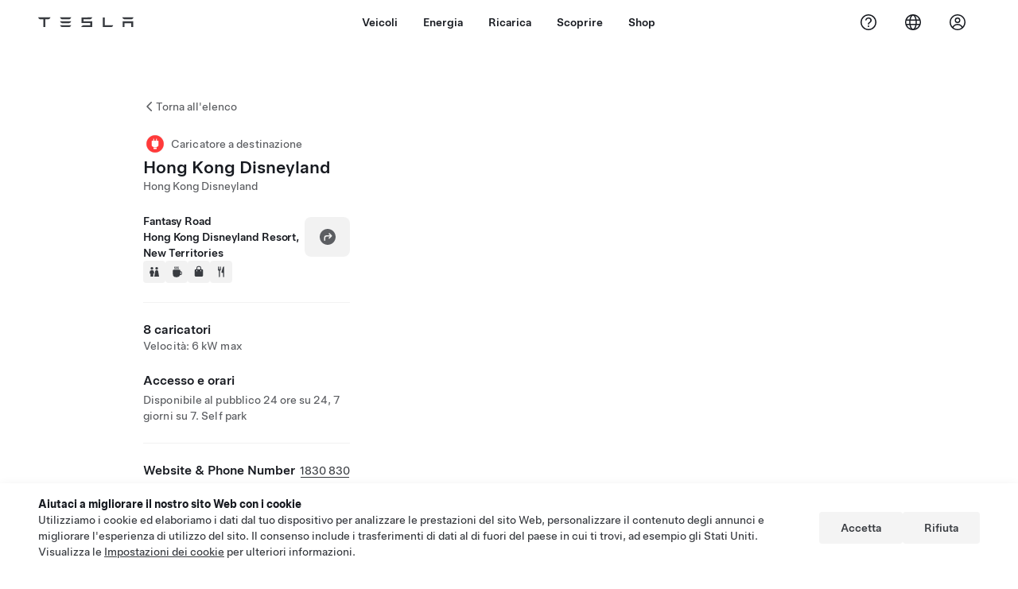

--- FILE ---
content_type: text/html; charset=utf-8
request_url: https://www.tesla.com/it_it/findus/location/charger/dc4000
body_size: 13108
content:
<!DOCTYPE html><html dir="ltr" lang="en-US"><head><meta charSet="utf-8" data-next-head=""/><meta name="viewport" content="width=device-width" data-next-head=""/><link href="/assets/findus/icon.ico" rel="icon"/><link rel="stylesheet" media="all" href="https://digitalassets.tesla.com/tesla-design-system/raw/upload/design-system/9.x/index.css"/><meta name="apple-mobile-web-app-status-bar-style" content="black-translucent"/><meta name="viewport" content="width=device-width, initial-scale=1.0, maximum-scale=1.0, user-scalable=no"/><link rel="stylesheet" media="all" href="https://tesla.com/modules/custom/tesla_mega_menu/dist/9.2.0/header.bundle.css"/><link rel="preload" href="/findus/_next/static/css/1c58be8e460ed7b8.css" as="style"/><link rel="stylesheet" href="/findus/_next/static/css/1c58be8e460ed7b8.css" data-n-g=""/><link rel="preload" href="/findus/_next/static/css/7fc31bffc3ad26bb.css" as="style"/><link rel="stylesheet" href="/findus/_next/static/css/7fc31bffc3ad26bb.css" data-n-p=""/><noscript data-n-css=""></noscript><script defer="" nomodule="" src="/findus/_next/static/chunks/polyfills-42372ed130431b0a.js"></script><script src="/findus/_next/static/chunks/webpack-047e56f6eafbc673.js" defer=""></script><script src="/findus/_next/static/chunks/framework-f0f34dd321686665.js" defer=""></script><script src="/findus/_next/static/chunks/main-a3f881f48846a3a6.js" defer=""></script><script src="/findus/_next/static/chunks/pages/_app-607d0c6fba9a235e.js" defer=""></script><script src="/findus/_next/static/chunks/7e42aecb-b13b71ae60be8faf.js" defer=""></script><script src="/findus/_next/static/chunks/71f82f92-86c876be88ded4d9.js" defer=""></script><script src="/findus/_next/static/chunks/6d2b60a9-e6dd7cf512da3496.js" defer=""></script><script src="/findus/_next/static/chunks/3085-ad197560c9590e5f.js" defer=""></script><script src="/findus/_next/static/chunks/7462-a685718f3fb1ca17.js" defer=""></script><script src="/findus/_next/static/chunks/3596-047aab4711b98de2.js" defer=""></script><script src="/findus/_next/static/chunks/6277-6955b67d069419e7.js" defer=""></script><script src="/findus/_next/static/chunks/4279-436abab53d862bdb.js" defer=""></script><script src="/findus/_next/static/chunks/5707-c8819c3dfa3d6371.js" defer=""></script><script src="/findus/_next/static/chunks/6385-a5ce16894de4b30e.js" defer=""></script><script src="/findus/_next/static/chunks/pages/%5Blocale%5D/findus/location/%5BfunctionType%5D/%5BlocationSlug%5D-4ab010fa046c9374.js" defer=""></script><script src="/findus/_next/static/jWCuRRgrXlvFDyWprISA9/_buildManifest.js" defer=""></script><script src="/findus/_next/static/jWCuRRgrXlvFDyWprISA9/_ssgManifest.js" defer=""></script></head><script>
          const path = window.location.pathname;
          if (!path.includes("list")) document.documentElement.setAttribute("dir", ["he_il", "ar_il", "ar_ae", "ar_qa", "ar_sa"].includes(path.split("/")[1].toLowerCase()) ? "rtl" : "ltr")
          </script><body><div class="tds-header" id="tds-site-header-wrapper"><div id="mega-menu"></div></div><script src="https://tesla.com/modules/custom/tesla_mega_menu/dist/9.2.0/header.bundle.js"></script><div id="__next"><div><div><div class="list-content"><div class="styles_location-conatiner___3Go3"><div class="styles_back-btn__ZiDXm"><svg class="tds-icon tds-icon-chevron-small-270 tds-icon--small" viewBox="0 0 16 16" xmlns="http://www.w3.org/2000/svg"><path fill="currentColor" d="M11.025 13.25a.748.748 0 0 1-1.281.53l-5.25-5.264a.75.75 0 0 1 0-1.06L9.717 2.22a.75.75 0 1 1 1.062 1.06L6.084 7.986l4.722 4.734a.75.75 0 0 1 .219.53"></path></svg><div class="styles_back-btn-text__Fz3eP"><a href="/it_IT/findus/list">Torna all&#x27;elenco</a></div></div><div class="styles_location-details__yychh"><div class="styles_card-container__TsVOM"><div class="styles_headerContainer___sXD_"><div class="styles_headerTypeContainer__7clDm"><div class="styles_headerTypeText__wiiUa"><img src="/assets/findus/pin_destinationcharger_wo_shadow.svg" style="min-width:24px;min-height:24px;margin-right:5px"/><span class="">Caricatore a destinazione</span></div></div><div class="styles_card_header_text__FJOxf"><span class="">Hong Kong Disneyland</span></div><div class="styles_commonSiteNameText__mR_n5"><span class="">Hong Kong Disneyland</span></div></div><div class="styles_chargerAddressComponent__0dnkP"><div class="styles_chargerAddressLinesAndDirections___T87s"><div><div><span class="styles_chargerAddressLineText__k56_n"> Fantasy Road</span></div><div><span class="styles_chargerAddressLineText__k56_n">Hong Kong Disneyland Resort, New Territories</span></div></div><div class="styles_chargerAddressDrivingDirections__VoZYJ"><button class="tds-btn styles_chargerNavigateButton__GKhWL"><div><svg class="tds-icon tds-icon-directions-filled tds-icon--default" viewBox="0 0 24 24" xmlns="http://www.w3.org/2000/svg"><path fill="currentColor" d="M12 22c5.523 0 10-4.477 10-10S17.523 2 12 2 2 6.477 2 12s4.477 10 10 10m2.53-14.53 2.75 2.75a.75.75 0 0 1 0 1.06l-2.75 2.75a.75.75 0 1 1-1.06-1.06l1.47-1.47h-4.19A1.75 1.75 0 0 0 9 13.25v3a.75.75 0 0 1-1.5 0v-3A3.25 3.25 0 0 1 10.75 10h4.19l-1.47-1.47a.75.75 0 0 1 1.06-1.06"></path></svg></div></button></div></div><div class="styles_amenitiesContainer__3mrnf"><div><a href="https://www.google.com/maps/search/restroomsFantasy Road+Hong Kong Disneyland Resort+New Territories" target="_blank"><button class="tds-icon-btn tds-icon-btn--medium styles_amenityIconButton__4C78t" type="button"><svg class="tds-icon tds-icon-restroom-filled styles_amenityIcon__3ka_r" viewBox="0 0 24 24" xmlns="http://www.w3.org/2000/svg"><path fill="currentColor" d="M10 5.5a2.5 2.5 0 1 1-5 0 2.5 2.5 0 0 1 5 0M16.5 8a2.5 2.5 0 1 0 0-5 2.5 2.5 0 0 0 0 5m-.806 1a2 2 0 0 0-1.973 1.671l-1.624 9.747a.5.5 0 0 0 .493.582h7.82a.5.5 0 0 0 .493-.582l-1.624-9.747A2 2 0 0 0 17.306 9zM3.5 12a3 3 0 0 1 3-3h2a3 3 0 0 1 3 3v3a.5.5 0 0 1-.5.5h-1v5a.5.5 0 0 1-.5.5h-4a.5.5 0 0 1-.5-.5v-5H4a.5.5 0 0 1-.5-.5z"></path></svg></button></a></div><div><a href="https://www.google.com/maps/search/beverageFantasy Road+Hong Kong Disneyland Resort+New Territories" target="_blank"><button class="tds-icon-btn tds-icon-btn--medium styles_amenityIconButton__4C78t" type="button"><svg class="tds-icon tds-icon-coffee-filled styles_amenityIcon__3ka_r" viewBox="0 0 24 24" xmlns="http://www.w3.org/2000/svg"><path fill="currentColor" d="M15.536 3.219a.75.75 0 1 0-1.172-.937l-.075.094a2 2 0 0 0 0 2.498l.15.189a.5.5 0 0 1 0 .624l-.075.095a.75.75 0 0 0 1.172.937l.075-.095a2 2 0 0 0 0-2.498l-.15-.189a.5.5 0 0 1 0-.624zM5 9.5A1.5 1.5 0 0 1 6.5 8h11A1.5 1.5 0 0 1 19 9.5V11h1a2 2 0 0 1 2 2v3a2 2 0 0 1-2 2h-1.341A6 6 0 0 1 13 22h-2a6 6 0 0 1-6-6zm14 3v4h1a.5.5 0 0 0 .5-.5v-3a.5.5 0 0 0-.5-.5zM12.418 2.164a.75.75 0 0 1 .118 1.055l-.076.094a.5.5 0 0 0 0 .624l.15.189a2 2 0 0 1 0 2.498l-.074.095a.75.75 0 1 1-1.172-.937l.076-.095a.5.5 0 0 0 0-.624l-.151-.189a2 2 0 0 1 0-2.498l.075-.094a.75.75 0 0 1 1.054-.118M9.536 3.219a.75.75 0 1 0-1.172-.937l-.075.094a2 2 0 0 0 0 2.498l.15.189a.5.5 0 0 1 0 .624l-.075.095a.75.75 0 1 0 1.172.937l.075-.095a2 2 0 0 0 0-2.498l-.15-.189a.5.5 0 0 1 0-.624z"></path></svg></button></a></div><div><a href="https://www.google.com/maps/search/shoppingFantasy Road+Hong Kong Disneyland Resort+New Territories" target="_blank"><button class="tds-icon-btn tds-icon-btn--medium styles_amenityIconButton__4C78t" type="button"><svg class="tds-icon tds-icon-bag-filled styles_amenityIcon__3ka_r" viewBox="0 0 24 24" xmlns="http://www.w3.org/2000/svg"><path fill="currentColor" d="M12 1a4.5 4.5 0 0 1 4.5 4.5V7h1A2.5 2.5 0 0 1 20 9.5v9a2.5 2.5 0 0 1-2.5 2.5h-11A2.5 2.5 0 0 1 4 18.5v-9A2.5 2.5 0 0 1 6.5 7h1V5.5A4.5 4.5 0 0 1 12 1m3 6V5.5a3 3 0 1 0-6 0V7zM9 9.75a.75.75 0 0 0-1.5 0v.5a.75.75 0 0 0 1.5 0zM15.75 9a.75.75 0 0 0-.75.75v.5a.75.75 0 0 0 1.5 0v-.5a.75.75 0 0 0-.75-.75"></path></svg></button></a></div><div><a href="https://www.google.com/maps/search/restaurantsFantasy Road+Hong Kong Disneyland Resort+New Territories" target="_blank"><button class="tds-icon-btn tds-icon-btn--medium styles_amenityIconButton__4C78t" type="button"><svg class="tds-icon tds-icon-restaurant-filled styles_amenityIcon__3ka_r" viewBox="0 0 24 24" xmlns="http://www.w3.org/2000/svg"><path fill="currentColor" d="M8.775 2a.6.6 0 0 1 .6.6v4.15a.5.5 0 0 0 1 0V2.562a.562.562 0 1 1 1.125 0v5.491c0 .937-.76 1.697-1.697 1.697a.053.053 0 0 0-.053.053V21a1 1 0 1 1-2 0V9.803a.053.053 0 0 0-.053-.053C6.76 9.75 6 8.99 6 8.053V2.587a.587.587 0 1 1 1.175 0V6.75a.5.5 0 0 0 1 0V2.6a.6.6 0 0 1 .6-.6m6.547 1.435-2.69 9.03a1 1 0 0 0 .96 1.285H15.5a.25.25 0 0 1 .25.25v7a1 1 0 1 0 2 0V2.502A.5.5 0 0 0 17.248 2a2.01 2.01 0 0 0-1.926 1.435"></path></svg></button></a></div></div></div><hr class="cardSectionSeparator"/><div class="styles_chargerQuantityAndPowerContainer___KSw8"><div class="styles_chargerQuantityAndPowerStructure__YcpFc"><span class="styles_chargerQuantityText__pfnaK">8 caricatori</span><span class="styles_chargerMaxPowerText__Jtrrt">Velocità: 6 kW max</span></div></div><div class="styles_chargerHoursContainer__KUdcb"><span class="styles_chargerHoursHeaderLabel__GrF5c">Accesso e orari</span><span class="styles_twentyfoursevenText__btGSf">Disponibile al pubblico 24 ore su 24, 7 giorni su 7. Self park</span></div><hr class="cardSectionSeparator"/><div class="styles_contactContainer__K0_Og"><div class="styles_contantStack__Lp9UH"><div class="styles_contactContent__qkoBs"><div class="styles_contactHeader__aW3Ip"><span class="styles_contactHeaderLabel__UUN17">Website &amp; Phone Number</span><span class=""><a class="tds-link" href="tel:1830 830 " rel="noopener noreferrer" target="_blank">1830 830 </a></span></div><span class=""><a class="tds-link styles_contactWebsite__l7gwy" href="https://www.hongkongdisneyland.com/" rel="noopener noreferrer" target="_blank">https://www.hongkongdisneyland.com/</a></span></div></div></div></div><div class="styles_map-image__cVqgS"><img alt="" class="styles_map-preview__GXAor" height="449" src="https://maps.googleapis.com/maps/api/staticmap?center=22.316345,114.047992&amp;zoom=15&amp;size=660x449&amp;maptype=&amp;maptype=roadmap&amp;style=feature:landscape%7Celement:geometry%7Ccolor:0xeeeeee&amp;style=feature:poi%7Cvisibility:off&amp;style=feature:road%7Celement:geometry.fill%7Ccolor:0xffffff&amp;style=feature:road%7Celement:geometry.stroke%7Ccolor:0xffffff&amp;style=feature:road%7Celement:labels.text%7Csaturation:-100&amp;style=feature:road.highway%7Celement:geometry.fill%7Ccolor:0xc4c4c4&amp;style=feature:road.highway%7Celement:geometry.stroke%7Ccolor:0xc4c4c4&amp;style=feature:water%7Ccolor:0xD4D4D4
&amp;key=AIzaSyANja5-X2WJ5BhM_vQlBBN8qm-EI4_Z6ew&amp;markers=22.316345,114.047992" width="660"/></div></div></div><div class="footer-links"><a class="tds-link tds-link--secondary footer-link-text" href="/it_IT/about?redirect=no" target="_blank">Tesla © <!-- -->2026</a><a class="tds-link tds-link--secondary footer-link-text" href="/it_IT/about/legal?redirect=no" target="_blank">Privacy e note legali</a><a class="tds-link tds-link--secondary footer-link-text" href="/it_IT/contact?redirect=no" target="_blank">Contatti</a><a class="tds-link tds-link--secondary footer-link-text" href="/it_IT/careers?redirect=no" target="_blank">Carriere</a><a class="tds-link tds-link--secondary footer-link-text" href="/it_IT/updates?redirect=no" target="_blank">Ricevi newsletter</a><a class="tds-link tds-link--secondary footer-link-text" href="/it_IT/findus/list?redirect=no" target="_blank">Sedi</a></div></div></div></div></div><script id="__NEXT_DATA__" type="application/json">{"props":{"pageProps":{"formattedData":{"chargerAccessHours":{},"chargerAccessTypeAndInstructions":{"access_instructions":"Self park","restrictions":"Disponibile al pubblico 24 ore su 24, 7 giorni su 7"},"chargerAddress":[" Fantasy Road","Hong Kong Disneyland Resort, New Territories"],"chargerAddressDetails":{"directionsLink":"https://maps.google.com/maps?daddr=22.316345,114.047992"},"chargerAmenities":[{"icon":{"children":[{"name":"path","type":"element","value":"","attributes":{"fill":"currentColor","d":"M10 5.5a2.5 2.5 0 1 1-5 0 2.5 2.5 0 0 1 5 0M16.5 8a2.5 2.5 0 1 0 0-5 2.5 2.5 0 0 0 0 5m-.806 1a2 2 0 0 0-1.973 1.671l-1.624 9.747a.5.5 0 0 0 .493.582h7.82a.5.5 0 0 0 .493-.582l-1.624-9.747A2 2 0 0 0 17.306 9zM3.5 12a3 3 0 0 1 3-3h2a3 3 0 0 1 3 3v3a.5.5 0 0 1-.5.5h-1v5a.5.5 0 0 1-.5.5h-4a.5.5 0 0 1-.5-.5v-5H4a.5.5 0 0 1-.5-.5z"},"children":[]}],"id":"icon-restroom-filled","viewBox":"0 0 24 24"},"label":"AMENITIES_RESTROOMS","url":"https://www.google.com/maps/search/restroomsFantasy Road+Hong Kong Disneyland Resort+New Territories"},{"icon":{"children":[{"name":"path","type":"element","value":"","attributes":{"fill":"currentColor","d":"M15.536 3.219a.75.75 0 1 0-1.172-.937l-.075.094a2 2 0 0 0 0 2.498l.15.189a.5.5 0 0 1 0 .624l-.075.095a.75.75 0 0 0 1.172.937l.075-.095a2 2 0 0 0 0-2.498l-.15-.189a.5.5 0 0 1 0-.624zM5 9.5A1.5 1.5 0 0 1 6.5 8h11A1.5 1.5 0 0 1 19 9.5V11h1a2 2 0 0 1 2 2v3a2 2 0 0 1-2 2h-1.341A6 6 0 0 1 13 22h-2a6 6 0 0 1-6-6zm14 3v4h1a.5.5 0 0 0 .5-.5v-3a.5.5 0 0 0-.5-.5zM12.418 2.164a.75.75 0 0 1 .118 1.055l-.076.094a.5.5 0 0 0 0 .624l.15.189a2 2 0 0 1 0 2.498l-.074.095a.75.75 0 1 1-1.172-.937l.076-.095a.5.5 0 0 0 0-.624l-.151-.189a2 2 0 0 1 0-2.498l.075-.094a.75.75 0 0 1 1.054-.118M9.536 3.219a.75.75 0 1 0-1.172-.937l-.075.094a2 2 0 0 0 0 2.498l.15.189a.5.5 0 0 1 0 .624l-.075.095a.75.75 0 1 0 1.172.937l.075-.095a2 2 0 0 0 0-2.498l-.15-.189a.5.5 0 0 1 0-.624z"},"children":[]}],"id":"icon-coffee-filled","viewBox":"0 0 24 24"},"label":"AMENITIES_CAFE","url":"https://www.google.com/maps/search/beverageFantasy Road+Hong Kong Disneyland Resort+New Territories"},{"icon":{"children":[{"name":"path","type":"element","value":"","attributes":{"fill":"currentColor","d":"M12 1a4.5 4.5 0 0 1 4.5 4.5V7h1A2.5 2.5 0 0 1 20 9.5v9a2.5 2.5 0 0 1-2.5 2.5h-11A2.5 2.5 0 0 1 4 18.5v-9A2.5 2.5 0 0 1 6.5 7h1V5.5A4.5 4.5 0 0 1 12 1m3 6V5.5a3 3 0 1 0-6 0V7zM9 9.75a.75.75 0 0 0-1.5 0v.5a.75.75 0 0 0 1.5 0zM15.75 9a.75.75 0 0 0-.75.75v.5a.75.75 0 0 0 1.5 0v-.5a.75.75 0 0 0-.75-.75"},"children":[]}],"id":"icon-bag-filled","viewBox":"0 0 24 24"},"label":"AMENITIES_SHOPPING","url":"https://www.google.com/maps/search/shoppingFantasy Road+Hong Kong Disneyland Resort+New Territories"},{"icon":{"children":[{"name":"path","type":"element","value":"","attributes":{"fill":"currentColor","d":"M8.775 2a.6.6 0 0 1 .6.6v4.15a.5.5 0 0 0 1 0V2.562a.562.562 0 1 1 1.125 0v5.491c0 .937-.76 1.697-1.697 1.697a.053.053 0 0 0-.053.053V21a1 1 0 1 1-2 0V9.803a.053.053 0 0 0-.053-.053C6.76 9.75 6 8.99 6 8.053V2.587a.587.587 0 1 1 1.175 0V6.75a.5.5 0 0 0 1 0V2.6a.6.6 0 0 1 .6-.6m6.547 1.435-2.69 9.03a1 1 0 0 0 .96 1.285H15.5a.25.25 0 0 1 .25.25v7a1 1 0 1 0 2 0V2.502A.5.5 0 0 0 17.248 2a2.01 2.01 0 0 0-1.926 1.435"},"children":[]}],"id":"icon-restaurant-filled","viewBox":"0 0 24 24"},"label":"AMENITIES_RESTAURANT","url":"https://www.google.com/maps/search/restaurantsFantasy Road+Hong Kong Disneyland Resort+New Territories"}],"additionalNotice":{},"chargerDetails":{"name":"Hong Kong Disneyland","address":{"street":"Fantasy Road","streetNumber":null,"city":"Hong Kong Disneyland Resort","district":null,"state":"New Territories","countryCode":"HK","country":"Hong Kong","postalCode":null,"postalExt":null,"navRegion":"hk","nearestEntrance":null},"entryPoint":{"latitude":22.316345,"longitude":114.047992},"centroid":{"latitude":22.316345,"longitude":114.047992},"publicStallCount":8,"openToPublic":true,"amenities":["AMENITIES_RESTROOMS","AMENITIES_CAFE","AMENITIES_SHOPPING","AMENITIES_RESTAURANT"],"maxPowerKw":6,"timeZone":"Asia/Hong_Kong","accessType":"Public","openToNonTeslas":false,"availabilityProfile":null,"accessHours":{"twentyFourSeven":true},"locationGUID":"bd99dd7d-36f8-4f6a-937d-ab3ee6c78132","commonSiteName":"Hong Kong Disneyland","effectivePricebooks":[]},"email":"https://www.hongkongdisneyland.com/","chargerMaxPower":6,"chargerName":"Hong Kong Disneyland","commonSiteName":"Hong Kong Disneyland","phoneNumber":"1830 830 ","roadSideAssistanceNumber":null,"chargerPricing":false,"chargerQuantity":8,"chargerHistogramData":null,"showHistogram":false},"functionTypeFromQuery":"chargers","googleMapKey":"AIzaSyANja5-X2WJ5BhM_vQlBBN8qm-EI4_Z6ew","baiduMapAk":"qAt8bB6YfSE69wpL9zPMcSVCdkjQO94Z","gioConfig":{"GIO_ACCOUNT_ID":"","GIO_DATA_RESOURCE_ID":"","GIO_HOST":""},"listFunctionType":"chargers","locationData":{"marketing":{"gmaps_override":null,"display_driving_directions":true,"show_on_bodyshop_support_page":false,"location_url_slug":"dc4000","show_on_find_us":false,"gmaps_override_longitude":114.047992,"store_sub_region":{"display_name":"Hong Kong"},"display_name":"Hong Kong Disneyland 香港迪士尼樂園","store_region":{"name":"asia_pacific"},"gmaps_override_latitude":22.316345,"roadside_assistance_number":"+ 852 3974 0251","address_notes":null,"service_hours_by_appointment_only":"0","store_hours_by_appointment_only":"0","phone_numbers":null,"common_name":"","service_center_phone":null},"functions":[{"business_hours":{"hours":[]},"address":{"country":"HK","address_validated":false,"city":"Hong Kong Disneyland Resort","address_1":"Fantasy Road","address_2":"","latitude":22.316345,"county":null,"state_province":"NEW TERRITORIES","locale":"en-US","address_number":null,"address_street":null,"district":null,"country_name":null,"address_provider_enum":"google","postal_code":null,"postal_code_suffix":null,"longitude":114.047992},"address_by_locale":[{"country":"HK","address_validated":null,"city":"香港","address_1":"新界香港迪士尼乐园度假区幻想道","address_2":"","latitude":22.3193058,"county":null,"state_province":"香港","locale":"zh-HK","address_number":null,"address_street":"新界香港迪士尼乐园度假区幻想道","district":null,"country_name":null,"address_provider_enum":"google","postal_code":"","postal_code_suffix":null,"longitude":114.059634},{"country":"HK","address_validated":false,"city":"Hong Kong Disneyland Resort","address_1":"Fantasy Road","address_2":"","latitude":22.316345,"county":null,"state_province":"NEW TERRITORIES","locale":"en-US","address_number":null,"address_street":null,"district":null,"country_name":null,"address_provider_enum":"google","postal_code":null,"postal_code_suffix":null,"longitude":114.047992}],"customer_facing_name":"Hong Kong Disneyland 香港迪士尼樂園 Hong Kong Disneyland Resort New Territories","translations":{"customerFacingName":{"en-US":"Hong Kong Disneyland 香港迪士尼樂園 Hong Kong Disneyland Resort New Territories"}},"name":"Charging_Commercial_Charging","opening_date":"2016-05-18","status":"Pending"}],"tesla_center_collision_function":{"company_phone":null},"key_data":{"address":{"country":"HK","address_validated":false,"city":"Hong Kong Disneyland Resort","address_1":"Fantasy Road","address_2":"","latitude":22.316345,"county":null,"state_province":"NEW TERRITORIES","locale":"en-US","address_number":null,"address_street":null,"district":null,"country_name":"Hong Kong","address_provider_enum":"google","postal_code":null,"postal_code_suffix":null,"longitude":114.047992},"phone":null,"local_address":null,"use_local_address":false,"geo_point":{"lon":114.047992,"lat":22.316345},"status":{"name":"Open"},"address_by_locale":[{"country":"HK","city":"Hong Kong Disneyland Resort","address_1":"Fantasy Road","address_2":"","latitude":22.316345,"country_name":null,"state_province":"NEW TERRITORIES","locale":"en-US","postal_code":null,"longitude":114.047992},{"country":"HK","city":"香港","address_1":"新界香港迪士尼乐园度假区幻想道","address_2":"","latitude":22.3193058,"country_name":null,"state_province":"香港","locale":"zh-HK","postal_code":"","longitude":114.059634}]},"destination_charger_function":{"installed_full_power":"6","access_type":"Public","destination_website":"https://www.hongkongdisneyland.com/","open_to_non_tesla":false,"show_on_find_us":true,"project_status":"Installation complete","restrictions":"Available to the public.","phone_number":"1830 830 ","access_instructions":"Self park.","num_charger_stalls":"8"}},"locationSlug":"dc4000","currentLocationType":"destination_charger","allLocationTypesApartFromCurrent":[],"translations":{"app_strings":{"findUs_description":"Usa la mappa interattiva Visitaci per localizzare le stazioni di ricarica, i service center, le gallerie e gli store Tesla, ovunque ti trovi.","findUs_keywords":"Mappa delle stazioni di ricarica Tesla, stazioni di ricarica Tesla, stazioni di ricarica Tesla più vicine, Tesla store, service center Tesla, gallerie Tesla, ricariche veicoli elettrici, dove posso ricaricare la mia Tesla, stazioni di ricarica per veicoli elettrici, stazioni di ricarica per auto elettriche, ricariche per auto elettriche, mappa interattiva Trovaci, mappa Supercharger globale, mappa globale ricariche Tesla, caricatori a destinazione globali","title":"Visitaci | Tesla"},"errors":{"default":"Si è verificato un errore.","noLocations":"Impossibile individuare una posizione per la tua richiesta.","serviceDown":"Impossibile collegarsi al server."},"filters":{"__RestOfWorld":{"all_demo_drive":"Test Drive"},"all_destination_chargers":"Destination Charger","all_service_collision":"Assistenza e collisioni","all_stores_and_delivery":"Store e Gallerie","all_superchargers":"Supercharger","bodyRepairCenter":"Centro di riparazione della carrozzeria","bodyshop":"Carrozzerie","buttons":{"apply":"Applica","cancel":"Annulla","clear":"Cancella"},"coming_soon_service_centers":"Centri assistenza disponibili prossimamente","coming_soon_superchargers":"Supercharger disponibili prossimamente","delivery_centers":"Centri di consegna","desktopLabel":"Visitaci","in_store_demo_drive":"In store","mobileLabel":"Filtro","nacs_superchargers":"Partner NACS","open_to_all_evs_superchargers":"Altro veicolo elettrico","open_to_all_evs_destination_chargers":"Altro veicolo elettrico","self_serve_demo_drive":"Self-service","vehicle_type":"Tipo di veicolo:","stores":"Stores","tesla_collision_centers":"Collision Center Tesla","tesla_exclusive_superchargers":"Tesla","tesla_exclusive_destination_chargers":"Tesla","tesla_service_centers":"Centri Assistenza"},"callback":{"request_a_call":"Richiedi di essere contattato telefonicamente","callback_requested":"Richiesta di contatto telefonico inviata","callback_failed":"Richiesta di contatto telefonico non riuscita","first_name":"Nome","last_name":"Cognome","email":"E-mail","phone":"Telefono","zip_code":"CAP","notes":"Note","feedback_optional":"Optional","product_interest":"Prodotto d'interesse","submit":"Invia","model_s":"Model S","model_3":"Model 3","model_x":"Model X","model_y":"Model Y","cybertruck":"Cybertruck","roadster":"Roadster","solar_panels":"Pannelli solari","solar_roof":"Solar Roof","charging":"Ricarica","powerwall":"Powerwall","get_updates":"Ricevi aggiornamenti","required":"Obbligatorio","invalid_email":"Indirizzo email non valido","invalid_phone":"Numero di telefono non valido","select_one_product":"Seleziona almeno un prodotto","callback_success":"Un Tesla Advisor ti contatterà il prima possibile. \nInoltre, riceverai da Tesla aggiornamenti periodici all'indirizzo e-mail fornito.","callback_error":"Riprova","non_emea_consent_message":"Facendo clic su \u0026quot;Invia\u0026quot;, autorizzo Tesla a contattarmi in merito a questa richiesta utilizzando le informazioni di contatto da me fornite. Sono consapevole che le telefonate o i messaggi possono utilizzare selezioni automatiche tramite computer o messaggi pre-registrati. Sono applicati i normali costi per messaggi e dati. Posso negare l'autorizzazione in qualsiasi momento tramite l'app Tesla o \u003ca href=\"{{URL}}\" class=\"tds-link\"\u003eannullando l'iscrizione\u003c/a\u003e. Non è necessario questo consenso per completare la richiesta.","emea_consent_message":"Acconsento a essere contattato in merito ai prodotti Tesla, anche tramite chiamate automatiche o messaggi di testo. Ho letto e accetto i termini dell'\u003ca href=\"{{PRIVACY}}\" class=\"tds-link\"\u003eInformativa sulla privacy di Tesla\u003c/a\u003e e le \u003ca href=\"{{TERMS}}\" class=\"tds-link\"\u003eCondizioni di utilizzo\u003c/a\u003e."},"footer":{"careers":"Carriere","contact":"Contatti","forums":"Forum","impressum":"Impressum","locations":"Sedi","newsletter":"Ricevi newsletter","privacyLegal":"Privacy e note legali","recallInfo":"Informazioni sul richiamo","signOut":"Esci","teslaConnect":"Tesla Connect"},"list":{"commonStrings":{"title":"Visitaci","backToList":"Torna all'elenco"},"country":{"AD":"Andorra","AE":"Emirati Arabi Uniti","AF":"Afghanistan","AG":"Antigua e Barbuda","AI":"Anguilla","AL":"Albania","AM":"Armenia","AN":"Antille Olandesi","AO":"Angola","AQ":"Antartide","AR":"Argentina","AS":"Samoa Americane","AT":"Austria","AU":"Australia","AW":"Aruba","AX":"Isole Aland","AZ":"Azerbaigian","BA":"Bosnia ed Erzegovina","BB":"Barbados","BD":"Bangladesh","BE":"Belgio","BF":"Burkina Faso","BG":"Bulgaria","BH":"Bahrain","BI":"Burundi","BJ":"Benin","BL":"Saint Barthélemy","BM":"Bermuda","BN":"Brunei","BO":"Bolivia","BQ":"Caraibi olandesi","BR":"Brasile","BS":"Bahamas","BT":"Bhutan","BV":"Isola Bouvet","BW":"Botswana","BY":"Bielorussia","BZ":"Belize","CA":"Canada","CC":"Isole Cocos (Keeling)","CD":"Congo (Kinshasa)","CF":"Repubblica Centrafricana","CG":"Congo (Brazzaville)","CH":"Svizzera","CI":"Costa d'Avorio","CK":"Isole Cook","CL":"Cile","CM":"Camerun","CN":"Cina continentale","CO":"Colombia","CR":"Costa Rica","CU":"Cuba","CV":"Capo Verde","CW":"Curaçao","CX":"Isola di Natale","CY":"Cipro","CZ":"Repubblica Ceca","DE":"Germania","DJ":"Gibuti","DK":"Danimarca","DM":"Dominica","DO":"Repubblica Dominicana","DZ":"Algeria","EC":"Ecuador","EE":"Estonia","EG":"Egitto","EH":"Sahara Occidentale","ER":"Eritrea","ES":"Spagna","ET":"Etiopia","FI":"Finlandia","FJ":"Figi","FK":"Isole Falkland","FM":"Micronesia","FO":"Isole Faroe","FR":"Francia","GA":"Gabon","GB":"Regno Unito","GD":"Grenada","GE":"Georgia","GF":"Guiana Francese","GG":"Guernsey","GH":"Ghana","GI":"Gibilterra","GL":"Groenlandia","GM":"Gambia","GN":"Guinea","GP":"Guadalupa","GQ":"Guinea Equatoriale","GR":"Grecia","GS":"Georgia del Sud e isole Sandwich del Sud","GT":"Guatemala","GU":"Guam","GW":"Guinea-Bissau","GY":"Guyana","HK":"Hong Kong","HM":"Isole Heard e McDonald","HN":"Honduras","HR":"Croazia","HT":"Haiti","HU":"Ungheria","ID":"Indonesia","IE":"Irlanda","IL":"Israele","IM":"Isola di Man","IN":"India","IO":"Territorio britannico dell'Oceano Indiano","IQ":"Iraq","IR":"Iran","IS":"Islanda","IT":"Italia","JE":"Jersey","JM":"Giamaica","JO":"Giordania","JP":"Giappone","KE":"Kenia","KG":"Kirghizistan","KH":"Cambogia","KI":"Kiribati","KM":"Comore","KN":"Saint Kitts e Nevis","KP":"Corea del Nord","KR":"Corea del Sud","KW":"Kuwait","KY":"Isole Cayman","KZ":"Kazakistan","LA":"Laos","LB":"Libano","LC":"Santa Lucia","LI":"Liechtenstein","LK":"Sri Lanka","LR":"Liberia","LS":"Lesotho","LT":"Lituania","LU":"Lussemburgo","LV":"Lettonia","LY":"Libia","MA":"Marocco","MC":"Monaco","MD":"Moldova","ME":"Montenegro","MF":"Saint Martin (parte francese)","MG":"Madagascar","MH":"Isole Marshall","MK":"Macedonia","ML":"Mali","MM":"Myanmar","MN":"Mongolia","MO":"Macau RAS Cina","MP":"Isole Marianne Settentrionali","MQ":"Martinica","MR":"Mauritania","MS":"Montserrat","MT":"Malta","MU":"Mauritius","MV":"Maldive","MW":"Malawi","MX":"Messico","MY":"Malesia","MZ":"Mozambico","NA":"Namibia","NC":"Nuova Caledonia","NE":"Niger","NF":"Isola Norfolk","NG":"Nigeria","NI":"Nicaragua","NL":"Paesi Bassi","NO":"Norvegia","NP":"Nepal","NR":"Nauru","NU":"Niue","NZ":"Nuova Zelanda","OM":"Oman","PA":"Panamà","PE":"Perù","PF":"Polinesia Francese","PG":"Papua Nuova Guinea","PH":"Filippine","PK":"Pakistan","PL":"Polonia","PM":"Saint Pierre e Miquelon","PN":"Pitcairn","PR":"Porto Rico","PS":"Territorio Palestinese","PT":"Portogallo","PW":"Palau","PY":"Paraguay","QA":"Qatar","RE":"Reunion","RO":"Romania","RS":"Serbia","RU":"Russia","RW":"Ruanda","SA":"Arabia Saudita","SB":"Isole Salomone","SC":"Seychelles","SD":"Sudan","SE":"Svezia","SG":"Singapore","SH":"Sant'Elena","SI":"Slovenia","SJ":"Svalbard e Jan Mayen","SK":"Slovacchia","SL":"Sierra Leone","SM":"San Marino","SN":"Senegal","SO":"Somalia","SR":"Suriname","SS":"Sudan del Sud","ST":"Sao Tome e Principe","SV":"El Salvador","SX":"Sint Maarten","SY":"Siria","SZ":"Swaziland","TC":"Isole Turks e Caicos ","TD":"Ciad","TF":"Territori francesi meridionali","TG":"Togo","TH":"Thailandia","TJ":"Tagikistan","TK":"Tokelau","TL":"Timor Est","TM":"Turkmenistan","TN":"Tunisia","TO":"Tonga","TR":"Turchia","TT":"Trinidad e Tobago","TV":"Tuvalu","TW":"Taiwan","TZ":"Tanzania","UA":"Ucraina","UG":"Uganda","UM":"Stati Uniti Isole Minori","US":"USA","UY":"Uruguay","UZ":"Uzbekistan","VA":"Città del Vaticano","VC":"Saint Vincent e Grenadine","VE":"Venezuela","VG":"Isole Vergini Britanniche","VI":"Isole Vergini Americane","VN":"Vietnam","VU":"Vanuatu","WF":"Wallis e Futuna","WS":"Samoa","YE":"Yemen","YT":"Mayotte","ZA":"Sud Africa","ZM":"Zambia","ZW":"Zimbabwe"},"countryPageHeader":{"bodyshop":{"Andorra":"Collision Center Tesla in Andorra","Australia":"Collision Center Tesla in Australia","Austria":"Collision Center Tesla in Austria","Belgium":"Collision Center Tesla in Belgio","Bosnia and Herzegovina":"Collision Center Tesla in Bosnia ed Erzegovina","Bulgaria":"Collision Center Tesla in Bulgaria","Canada":"Collision Center Tesla in Canada","Chile":"Collision Center Tesla in Cile","China":"Collision Center Tesla in Cina continentale","China Mainland":"Collision Center Tesla in Cina continentale","Colombia":"Collision Center Tesla in Colombia","Croatia":"Collision Center Tesla in Croazia","Czech Republic":"Collision Center Tesla in Repubblica Ceca","Czechia":"Collision Center Tesla in Cechia","Denmark":"Collision Center Tesla in Danimarca","Estonia":"Collision Center Tesla in Estonia","Europe (Other)":"Collision Center Tesla in Europa (altro)","Finland":"Collision Center Tesla in Finlandia","France":"Collision Center Tesla in Francia","Germany":"Collision Center Tesla in Germania","Gibraltar":"Collision Center Tesla a Gibilterra","Greece":"Collision Center Tesla in Grecia","Hungary":"Collision Center Tesla in Ungheria","Iceland":"Collision Center Tesla in Islanda","India":"Collision Center Tesla in India","Ireland":"Collision Center Tesla in Irlanda","Israel":"Collision Center Tesla in Israele","Italy":"Collision Center Tesla in Italia","Japan":"Collision Center Tesla in Giappone","Jordan":"Collision Center Tesla in Giordania","Kazakhstan":"Collision Center Tesla in Kazakistan","Latvia":"Collision Center Tesla in Lettonia","Liechtenstein":"Collision Center Tesla in Liechtenstein","Lithuania":"Collision Center Tesla in Lituania","Luxembourg":"Collision Center Tesla in Lussemburgo","Malta":"Collision Center Tesla a Malta","Mexico":"Collision Center Tesla in Messico","Montenegro":"Collision Center Tesla in Montenegro","Nederland":"Collision Center Tesla nei Paesi Bassi","Netherlands":"Collision Center Tesla nei Paesi Bassi","New Zealand":"Collision Center Tesla in Nuova Zelanda","North Macedonia":"Collision Center Tesla in Macedonia del Nord","Norway":"Collision Center Tesla in Norvegia","Philippines":"Collision Center Tesla nelle Filippine","Poland":"Collision Center Tesla in Polonia","Portugal":"Collision Center Tesla in Portogallo","Qatar":"Collision Center Tesla in Qatar","Romania":"Collision Center Tesla in Romania","Russia":"Collision Center Tesla in Russia","San Marino":"Collision Center Tesla a San Marino","Serbia":"Collision Center Tesla in Serbia","Singapore":"Collision Center Tesla a Singapore","Slovakia":"Collision Center Tesla in Slovacchia","Slovenia":"Collision Center Tesla in Slovenia","South Korea":"Collision Center Tesla in Corea del Sud","Spain":"Collision Center Tesla in Spagna","Sweden":"Collision Center Tesla in Svezia","Switzerland":"Collision Center Tesla in Svizzera","Taiwan":"Collision Center Tesla a Taiwan","Turkey":"Collision Center Tesla in Turchia","USA":"Collision Center Tesla negli Stati Uniti","Ukraine":"Collision Center Tesla in Ucraina","United Arab Emirates":"Collision Center Tesla negli Emirati Arabi Uniti","United Kingdom":"Collision Center Tesla nel Regno Unito","United States":"Collision Center Tesla negli Stati Uniti","Hong Kong":"Collision Center Tesla a Hong Kong"},"destination_charger":{"Andorra":"Tesla Destination Charging in Andorra","Australia":"Tesla Destination Charging in Australia","Austria":"Tesla Destination Charging in Austria","Belgium":"Tesla Destination Charging in Belgio","Bosnia and Herzegovina":"Tesla Destination Charging in Bosnia","Bulgaria":"Tesla Destination Charging in Bulgaria","Canada":"Tesla Destination Charging in Canada","Chile":"Tesla Destination Charging in Cile","China":"Tesla Destination Charging in Cina continentale","China Mainland":"Tesla Destination Charging in Cina continentale","Colombia":"Tesla Destination Charging in Colombia","Croatia":"Tesla Destination Charging in Croazia","Czech Republic":"Tesla Destination Charging in Repubblica Ceca","Czechia":"Tesla Destination Charging in Cechia","Denmark":"Tesla Destination Charging in Danimarca","Estonia":"Tesla Destination Charging in Estonia","Europe (Other)":"Tesla Destination Charging in Europa (altro)","Finland":"Tesla Destination Charging in Finlandia","France":"Tesla Destination Charging in Francia","Germany":"Tesla Destination Charging in Germania","Gibraltar":"Tesla Destination Charging in Gibilterra","Greece":"Tesla Destination Charging in Grecia","Hong Kong":"Tesla Destination Charging a Hong Kong","Hungary":"Tesla Destination Charging in Unghreria","Iceland":"Tesla Destination Charging in Islanda","India":"Destination Charging Tesla in India","Ireland":"Tesla Destination Charging in Irlanda","Israel":"Tesla Destination Charging in Israele","Italy":"Tesla Destination Charging in Italia","Japan":"Tesla Destination Charging in Giappone","Jordan":"Tesla Destination Charging in Giordania","Kazakhstan":"Tesla Destination Charging in Kazakistan","Latvia":"Tesla Destination Charging in Lettonia","Liechtenstein":"Tesla Destination Charging in Liechtenstein","Lithuania":"Tesla Destination Charging in Lituania","Luxembourg":"Tesla Destination Charging in Lussemburgo","Macau":"Tesla Destination Charging a Macao","Malta":"Tesla Destination Charging a Malta","Mexico":"Tesla Destination Charging in Messico","Montenegro":"Tesla Destination Charging in Montenegro","Morocco":"Tesla Destination Charging in Marocco","Nederland":"Tesla Destination Charging nei Paesi Bassi","Netherlands":"Tesla Destination Charging nei Paesi Bassi","New Zealand":"Tesla Destination Charging in Nuova Zelanda","North Macedonia":"Tesla Destination Charging in Macedonia del Nord","Norway":"Tesla Destination Charging in Norvegia","Philippines":"Destination Charging Tesla nelle Filippine","Poland":"Tesla Destination Charging in Polonia","Portugal":"Tesla Destination Charging in Portogallo","Qatar":"Tesla Destination Charging in Qatar","Romania":"Tesla Destination Charging in Romania","Russia":"Tesla Destination Charging in Russia","San Marino":"Tesla Destination Charging a San Marino","Serbia":"Tesla Destination Charging in Serbia","Singapore":"Tesla Destination Charging a Singapore","Slovakia":"Tesla Destination Charging in Slovacchia","Slovenia":"Tesla Destination Charging in Slovenia","South Korea":"Tesla Destination Charging in Corea del Sud","Spain":"Tesla Destination Charging in Spagna","Sweden":"Tesla Destination Charging in Svezia","Switzerland":"Tesla Destination Charging in Svizzera","Taiwan":"Tesla Destination Charging a Taiwan","Turkey":"Tesla Destination Charging in Turchia","USA":"Tesla Destination Charging negli Stati Uniti","Ukraine":"Tesla Destination Charging in Ucraina","United Arab Emirates":"Tesla Destination Charging in Emirati Arabi Uniti","United Kingdom":"Tesla Destination Charging nei Regno Unito","United States":"Tesla Destination Charging negli Stati Uniti"},"sales":{"Andorra":"Tesla Store in Andorra","Australia":"Tesla Store in Australia","Austria":"Tesla Store in Austria","Belgium":"Tesla Store in Belgio","Bosnia and Herzegovina":"Tesla Store in Bosnia ed Erzegovina","Bulgaria":"Tesla Store in Bulgaria","Canada":"Tesla Store in Canada","Chile":"Tesla Store in Cile","China":"Tesla Store in Cina continentale","China Mainland":"Tesla Store in Cina continentale","Colombia":"Tesla Store in Colombia","Croatia":"Tesla Store in Croazia","Czech Republic":"Tesla Store in Repubblica Ceca","Czechia":"Tesla Store in Cechia","Denmark":"Tesla Store in Danimarca","Estonia":"Tesla Store in Estonia","Europe (Other)":"Tesla Store in Europa (altro)","Finland":"Tesla Store in Finlandia","France":"Tesla Store in Francia","Germany":"Tesla Store in Germania","Gibraltar":"Tesla Store a Gibilterra","Greece":"Tesla Store in Grecia","Hong Kong":"Tesla Store a Hong Kong","Hungary":"Tesla Store in Ungheria","Iceland":"Tesla Store in Islanda","India":"Tesla Store in India","Ireland":"Tesla Store in Irlanda","Israel":"Tesla Store in Israele","Italy":"Tesla Store in Italia","Japan":"Tesla Store in Giappone","Jordan":"Tesla Store in Giordania","Kazakhstan":"Tesla Store in Kazakistan","Latvia":"Tesla Store in Lettonia","Liechtenstein":"Tesla Store in Liechtenstein","Lithuania":"Tesla Store in Lituania","Luxembourg":"Tesla Store in Lussemburgo","Macau":"Tesla Store a Macao","Malta":"Tesla Store a Malta","Mexico":"Tesla Store in Messico","Montenegro":"Tesla Store in Montenegro","Nederland":"Tesla Store nei Paesi Bassi","Netherlands":"Tesla Store nei Paesi Bassi","New Zealand":"Tesla Store in Nuova Zelanda","North Macedonia":"Tesla Store in Macedonia del Nord","Norway":"Tesla Store in Norvegia","Philippines":"Tesla Store nelle Filippine","Poland":"Tesla Store in Polonia","Portugal":"Tesla Store in Portogallo","Puerto Rico":"Tesla Store a Porto Rico","Qatar":"Tesla Store in Qatar","Romania":"Tesla Store in Romania","Russia":"Tesla Store in Russia","San Marino":"Tesla Store a San Marino","Serbia":"Tesla Store in Serbia","Singapore":"Tesla Store a Singapore","Slovakia":"Tesla Store in Slovacchia","Slovenia":"Tesla Store in Slovenia","South Korea":"Tesla Store in Corea del Sud","Spain":"Tesla Store in Spagna","Sweden":"Tesla Store in Svezia","Switzerland":"Tesla Store in Svizzera","Taiwan":"Tesla Stores a Taiwan","Turkey":"Tesla Store in Turchia","USA":"Tesla Store e Gallerie negli Stati Uniti","Ukraine":"Tesla Store in Ucraina","United Arab Emirates":"Tesla Store in Emirati Arabi Uniti","United Kingdom":"Tesla Store nel Regno Unito","United States":"Tesla Store e Gallerie negli Stati Uniti"},"self_serve_demo_drive":{"Andorra":"Test Drive fai-da-te ad Andorra","Australia":"Test Drive fai-da-te in Australia","Austria":"Test Drive fai-da-te in Austria","Belgium":"Test Drive fai-da-te in Belgio","Bosnia and Herzegovina":"Test Drive fai-da-te in Bosnia ed Erzegovina","Bulgaria":"Test Drive fai-da-te in Bulgaria","Canada":"Test Drive fai-da-te in Canada","Chile":"Test Drive fai-da-te in Cile","China":"Test Drive fai-da-te in Cina continentale","China Mainland":"Test Drive fai-da-te in Cina continentale","Colombia":"Test Drive fai-da-te in Colombia","Croatia":"Test Drive fai-da-te in Croazia","Czech Republic":"Test Drive fai-da-te in Repubblica Ceca","Czechia":"Test Drive fai-da-te in Cechia","Denmark":"Test Drive fai-da-te in Danimarca","Estonia":"Test Drive fai-da-te in Estonia","Europe (Other)":"Test Drive fai-da-te in Europa (altro)","Finland":"Test Drive fai-da-te in Finlandia","France":"Test Drive fai-da-te in Francia","Germany":"Test Drive fai-da-te in Germania","Gibraltar":"Test Drive fai-da-te a Gibilterra","Greece":"Test Drive fai-da-te in Grecia","Hong Kong":"Test Drive fai-da-te a Hong Kong","Hungary":"Test Drive fai-da-te in Ungheria","Iceland":"Test Drive fai-da-te in Islanda","India":"Test Drive fai-da-te in India","Ireland":"Test Drive fai-da-te in Irlanda","Israel":"Test Drive fai-da-te in Israele","Italy":"Test Drive fai-da-te in Italia","Japan":"Test Drive fai-da-te in Giappone","Jordan":"Test Drive fai-da-te in Giordania","Kazakhstan":"Test Drive fai-da-te in Kazakistan","Latvia":"Test Drive fai-da-te in Lettonia","Liechtenstein":"Test Drive fai-da-te in Liechtenstein","Lithuania":"Test Drive fai-da-te in Lituania","Luxembourg":"Test Drive fai-da-te in Lussemburgo","Macau":"Test Drive fai-da-te a Macao","Malta":"Assistenza Tesla a Malta","Mexico":"Test Drive fai-da-te in Messico","Montenegro":"Test Drive fai-da-te in Montenegro","Nederland":"Test Drive fai-da-te nei Paesi Bassi","Netherlands":"Test Drive fai-da-te nei Paesi Bassi","New Zealand":"Test Drive fai-da-te in Nuova Zelanda","North Macedonia":"Test Drive fai-da-te in Macedonia del Nord","Norway":"Test Drive fai-da-te in Norvegia","Philippines":"Test Drive fai-da-te nelle Filippine","Poland":"Test Drive fai-da-te in Polonia","Portugal":"Test Drive fai-da-te in Portogallo","Puerto Rico":"Test Drive fai-da-te a Porto Rico","Qatar":"Test Drive fai-da-te in Qatar","Romania":"Test Drive fai-da-te in Romania","Russia":"Test Drive fai-da-te in Russia","San Marino":"Test Drive fai-da-te a San Marino","Serbia":"Test Drive fai-da-te in Serbia","Singapore":"Test Drive fai-da-te a Singapore","Slovakia":"Test Drive fai-da-te in Slovacchia","Slovenia":"Test Drive fai-da-te in Slovenia","South Korea":"Test Drive fai-da-te in Corea del Sud","Spain":"Test Drive fai-da-te in Spagna","Sweden":"Test Drive fai-da-te in Svezia","Switzerland":"Test Drive fai-da-te in Svizzera","Taiwan":"Test Drive fai-da-te a Taiwan","Turkey":"Test Drive fai-da-te in Turchia","USA":"Test Drive fai-da-te negli Stati Uniti","Ukraine":"Test Drive fai-da-te in Ucraina","United Arab Emirates":"Test Drive fai-da-te negli Emirati Arabi Uniti","United Kingdom":"Test Drive fai-da-te nel Regno Unito","United States":"Test Drive fai-da-te negli Stati Uniti"},"service":{"Andorra":"Centri assistenza Tesla in Andorra","Australia":"Centri assistenza Tesla in Australia","Austria":"Centri assistenza Tesla in Austria","Belgium":"Centri assistenza Tesla in Belgio","Bosnia and Herzegovina":"Centri assistenza Tesla in Bosnia ed Erzegovina","Bulgaria":"Centri assistenza Tesla in Bulgaria","Canada":"Centri assistenza Tesla in Canada","Chile":"Centri assistenza Tesla in Cile","China":"Centri assistenza Tesla in Cina continentale","China Mainland":"Centri assistenza Tesla in Cina continentale","Colombia":"Centri assistenza Tesla in Colombia","Croatia":"Centri assistenza Tesla in Croazia","Czech Republic":"Centri assistenza Tesla in Repubblica Ceca","Czechia":"Centri assistenza Tesla in Cechia","Denmark":"Centri assistenza Tesla in Danimarca","Estonia":"Centri assistenza Tesla in Estonia","Europe (Other)":"Centri assistenza Tesla in Europa (altro)","Finland":"Centri assistenza Tesla in Finlandia","France":"Centri assistenza Tesla in Francia","Germany":"Centri assistenza Tesla in Germania","Gibraltar":"Centri assistenza Tesla a Gibilterra","Greece":"Centri assistenza Tesla in Grecia","Hong Kong":"Centri assistenza Tesla a Hong Kong","Hungary":"Centri assistenza Tesla in Ungheria","Iceland":"Centri assistenza Tesla in Islanda","India":"Centri assistenza Tesla in India","Ireland":"Centri assistenza Tesla in Irlanda","Israel":"Centri assistenza Tesla in Israele","Italy":"Centri assistenza Tesla in Italia","Japan":"Centri assistenza Tesla in Giappone","Jordan":"Centri assistenza Tesla in Giordania","Kazakhstan":"Centri assistenza Tesla in Kazakistan","Latvia":"Centri assistenza Tesla in Lettonia","Liechtenstein":"Centri assistenza Tesla in Liechtenstein","Lithuania":"Centri assistenza Tesla in Lituania","Luxembourg":"Centri assistenza Tesla in Lussemburgo","Macau":"Centri assistenza Tesla a Macao","Malta":"Assistenza Tesla a Malta","Mexico":"Centri assistenza Tesla in Messico","Montenegro":"Centri assistenza Tesla in Montenegro","Nederland":"Centri assistenza Tesla nei Paesi Bassi","Netherlands":"Centri assistenza Tesla nei Paesi Bassi","New Zealand":"Centri assistenza Tesla in Nuova Zelanda","North Macedonia":"Centri assistenza Tesla in Macedonia del Nord","Norway":"Centri assistenza Tesla in Norvegia","Philippines":"Centri assistenza Tesla nelle Filippine","Poland":"Centri assistenza Tesla in Polonia","Portugal":"Centri assistenza Tesla in Portogallo","Puerto Rico":"Centri assistenza Tesla a Porto Rico","Qatar":"Centri assistenza Tesla in Qatar","Romania":"Centri assistenza Tesla in Romania","Russia":"Centri assistenza Tesla in Russia","San Marino":"Centri assistenza Tesla a San Marino","Serbia":"Centri assistenza Tesla in Serbia","Singapore":"Centri assistenza Tesla a Singapore","Slovakia":"Centri assistenza Tesla in Slovacchia","Slovenia":"Centri assistenza Tesla in Slovenia","South Korea":"Centri assistenza Tesla in Corea del Sud","Spain":"Centri assistenza Tesla in Spagna","Sweden":"Centri assistenza Tesla in Svezia","Switzerland":"Centri assistenza Tesla in Svizzera","Taiwan":"Centri assistenza Tesla a Taiwan","Turkey":"Centri assistenza Tesla in Turchia","USA":"Centri assistenza Tesla negli Stati Uniti","Ukraine":"Centri assistenza Tesla in Ucraina","United Arab Emirates":"Centri assistenza Tesla in Emirati Arabi Uniti","United Kingdom":"Centri assistenza Tesla nel Regno Unito","United States":"Centri assistenza Tesla negli Stati Uniti"},"supercharger":{"Andorra":"Supercharger Tesla in Andorra","Australia":"Supercharger Tesla in Australia","Austria":"Supercharger Tesla in Austria","Belgium":"Supercharger Tesla in Belgio","Bosnia and Herzegovina":"Supercharger Tesla in Bosnia ed Erzegovina","Bulgaria":"Supercharger Tesla in Bulgaria","Canada":"Supercharger Tesla in Canada","Chile":"Supercharger Tesla in Cile","China":"Supercharger Tesla in Cina continentale","China Mainland":"Supercharger Tesla in Cina continentale","Colombia":"Supercharger Tesla in Colombia","Croatia":"Supercharger Tesla in Croazia","Czech Republic":"Supercharger Tesla in Repubblica Ceca","Czechia":"Supercharger Tesla in Cechia","Denmark":"Supercharger Tesla in Danimarca","Estonia":"Supercharger Tesla in Estonia","Europe (Other)":"Supercharger Tesla in Europa (altro)","Finland":"Supercharger Tesla in Finlandia","France":"Supercharger Tesla in Francia","Germany":"Supercharger Tesla in Germania","Gibraltar":"Supercharger Tesla a Gibilterra","Greece":"Supercharger Tesla in Grecia","Hong Kong":"Supercharger Tesla a Hong Kong","Hungary":"Supercharger Tesla in Ungheria","Iceland":"Supercharger Tesla in Islanda","Ireland":"Supercharger Tesla in Irlanda","India":"Supercharger Tesla in India","Israel":"Supercharger Tesla in Israele","Italy":"Supercharger Tesla in Italia","Japan":"Supercharger Tesla in Giappone","Jordan":"Supercharger Tesla in Giordania","Kazakhstan":"Supercharger Tesla in Kazakistan","Latvia":"Supercharger Tesla in Lettonia","Liechtenstein":"Supercharger Tesla in Liechtenstein","Lithuania":"Supercharger Tesla in Lituania","Luxembourg":"Supercharger Tesla in Lussemburgo","Macau":"Supercharger Tesla a Macao","Malta":"Supercharger Tesla a Malta","Mexico":"Supercharger Tesla in Messico","Montenegro":"Supercharger Tesla in Montenegro","Morocco":"Supercharger Tesla in Marocco","Nederland":"Supercharger Tesla nei Paesi Bassi","Netherlands":"Supercharger Tesla nei Paesi Bassi","New Zealand":"Supercharger Tesla in Nuova Zelanda","North Macedonia":"Supercharger Tesla in Macedonia del Nord","Norway":"Supercharger Tesla in Norvegia","Philippines":"Supercharger Tesla nelle Filippine","Poland":"Supercharger Tesla in Polonia","Portugal":"Supercharger Tesla in Portogallo","Puerto Rico":"Supercharger Tesla a Porto Rico","Qatar":"Supercharger Tesla in Qatar","Romania":"Supercharger Tesla in Romania","Russia":"Supercharger Tesla in Russia","San Marino":"Supercharger Tesla a San Marino","Serbia":"Supercharger Tesla in Serbia","Singapore":"Supercharger Tesla a Singapore","Slovakia":"Supercharger Tesla in Slovacchia ","Slovenia":"Supercharger Tesla in Slovenia","South Korea":"Supercharger Tesla in Corea del Sud","Spain":"Supercharger Tesla in Spagna","Sweden":"Supercharger Tesla in Svezia","Switzerland":"Supercharger Tesla in Svizzera","Taiwan":"Supercharger Tesla a Taiwan","Turkey":"Supercharger Tesla in Turchia","USA":"Supercharger Tesla negli Stati Uniti","Ukraine":"Supercharger Tesla in Ucraina","United Arab Emirates":"Supercharger Tesla in Emirati Arabi Uniti","United Kingdom":"Supercharger Tesla nel Regno Unito","United States":"Supercharger Tesla negli Stati Uniti"}},"functionType":{"__RestOfWorld":{"self_serve_demo_drive":"Test Drive fai-da-te"},"bodyshop":"Collision Center","delivery_center":"Centri di consegna","destination_charger":"Destination Charging","sales":"Store e Gallerie","service":"Centri Assistenza","stores":"Tesla Store","supercharger":"Supercharger"},"region":{"APAC":"Asia/Pacifico","EU":"Europa","ME":"Medio Oriente","NA":"Nord America","SA":"America del Sud"}},"locationDetails":{"body":{"accessAndTiming":{"__RestOfWorld":{"demoDrive":"Orari del Test Drive"},"accessAndHours":"Accesso e orari","accessHours":"Orari di accesso","available24/7":"Disponibile 24 ore su 24, 7 giorni su 7","availablebyreservationonly":"Disponibile solo su prenotazione","availableforcustomers":"Disponibile per clienti e ospiti 24 ore su 24, 7 giorni su 7","availableformembersonly":"Disponibile solo per i membri","availableforpatronsonly":"Disponibile solo per i clienti","availabletothepublic":"Disponibile al pubblico 24 ore su 24, 7 giorni su 7","byApptOnly":"Solo su appuntamento","gallery":"Orari della galleria","openHours":"##START_DAY## - ##END_DAY## ##START_HOUR## - ##END_HOUR##","parkingfeeswillapply":"Parcheggio a pagamento","pleaseseefrontdesk":"Rivolgersi alla reception","pleaseseevalet":"Rivolgersi al parcheggiatore","privateSite":"Sito privato","sales":"Orari di apertura","seasonalavailability":"Disponibilità stagionale","selfpark":"Self park","service":"Orari Reparto Assistenza","weekdayClosed":"##DAY## Chiusi"},"ameneties":{"amenetieHeader":"Servizi disponibili","cafe_coffee_beverage_details":"Bevande","charging":"Ricarica","lodging":"Albergo","midnight":"Mezzanotte","open24hours":"Aperto 24 ore","restaurants":"Ristoranti","restrooms":"Toilette","shopping":"Shopping","wifi":"WiFi"},"buttons":{"chargeNonTesla":"Ricarica un altro veicolo elettrico","primary":{"label":"Prenota un test drive"},"secondary":{"label":"Visualizza tutti i punti Tesla →"},"tertiary":{"label":"Programma un test drive"}},"chargers":{"chargingIdle":"Tariffa di occupazione (fino a)","chargingPricingNonTesla":"Tariffe di ricarica per gli altri veicoli elettrici","chargingPricingTesla":"Tariffe di ricarica per i proprietari di veicoli Tesla","congestionFeesText":"Tassa sul traffico (fino a) {{CONGESTION_FEES}}/{{PARKING_UOM}}","demoDriveDescription":"Self-service: non è presente personale Tesla in loco","kwh":"kWh","min":"min","learnMore":"Per saperne di più","nacsChargingPricing":"Tariffe di ricarica per tutti i veicoli elettrici","nacsInfoCardContent":"Collega l'adattatore al cavo di ricarica, quindi collegalo al veicolo.","nacsInfoCardHeader":"Adattatore NACS","nacsInfoChip":"Adattatore necessario per tutti i veicoli elettrici","nacsPartnerSite":"Sito partner NACS","nacsSupportedVehicles":"Veicoli supportati:","numOfDestinationchargers":"##NR## caricatori","numOfSuperchargersAvailable":"##NR## Supercharger","partyInfoCardContent":"Per sganciare l'adattatore, tieni premuto il pulsante sull'impugnatura per 2 secondi.","partyInfoCardHeader":"Adattatore CCS1 Magic Dock","partyInfoChip":"Adattatore incluso per altri veicoli elettrici","powerOfSuperchargersAvailable":"Fino a ##POWER## kW max","rateOfDestinationchargers":"Velocità: ##POWER## kW max","superchargerOpenToAllInfoHeader":"Supercharger aperto ad altri veicoli elettrici","superchargerOpenToAllSupportedVehicles":"Veicoli supportati: Tesla, altri veicoli elettrici","superchargerOpenToAllSupportedVehiclesNacs":"Veicoli supportati: Tesla, Ford, Rivian","partyInfoChipOutsideNA":"Questo Supercharger è a disposizione dei veicoli Tesla e di altri veicoli elettrici compatibili CCS","busyTimesText":"Ore di punta e prezzo per {{CHARGING_UOM}}","idleFeesText":"Tariffe di occupazione fino a {{IDLE_FEES}}/{{PARKING_UOM}}","nonTeslaChargingFees":"Prezzi per veicoli non Tesla","teslaChargingFees":"Prezzi per veicoli Tesla","teslaAndMembersChargingFees":"Prezzi per veicoli Tesla e abbonati","membershipInfo":"Con l'abbonamento per la ricarica alle stazioni Supercharger, utilizzando l'app Tesla i proprietari di veicoli elettrici possono effettuare la ricarica presso le stazioni Supercharger allo stesso prezzo applicato ai proprietari di veicoli Tesla. Se possiedi un veicolo Tesla, non hai bisogno dell'abbonamento per la ricarica alle stazioni Supercharger."},"comingSoon":{"comingSoonChip":"Inaugurazione entro il ##DATE##","comingSoonInfo":"La posizione esatta è soggetta a modifiche e le tempistiche sono aggiornate ogni mese","comingSoonServiceInfo":"Nuove sedi aggiunte e orario aggiornato ogni trimestre","inDevelopment":"In fase di sviluppo","quarterlySuperchargerVoteWinner":"Vincitore ##QUARTER## ##YEAR##","underConstruction":"In costruzione","voteOnProposedLocations":"Vota le posizioni proposte"},"contact":{"email":"E-mail","emailAndPhone":"Email e numero di telefono","phone":"Numero di telefono","roadsidePhone":"Assistenza stradale","website":"Sito web","websiteAndPhone":"Sito Web e numero di telefono"},"misc":{"additionalOperationsOnSite":"Ulteriori operazioni Tesla in loco","__RestOfWorld":{"demoDriveDescription":"Test Drive fai-da-te senza personale Tesla in loco."}},"weekDays":{"friday":"Ven","monday":"Lun","saturday":"Sab","sunday":"Dom","thursday":"Gio","tuesday":"Mar","wednesday":"Mer"}},"functionLabel":{"__RestOfWorld":{"self_serve_demo_drive":"Test Drive fai-da-te"},"body_repair_center":"Centro di riparazione della carrozzeria","bodyshop":"Carrozzeria","coming_soon_service":"Centro assistenza disponibile prossimamente","coming_soon_supercharger":"Supercharger disponibile prossimamente","delivery_center":"Consegna","destination_charger":"Caricatore a destinazione","destination_charger_nontesla":"Caricatore a destinazione","gallery":"Galleria","nacs":"Supercharger","party":"Supercharger aperto ad altri veicoli elettrici","sales":"Store","service":"Assistenza","supercharger":"Supercharger"},"header":{"__RestOfWorld":{"self_serve_demo_drive":"Test Drive fai-da-te"},"bodyrepaircenter":"Centro di riparazione della carrozzeria","bodyshop":"Collision Center","coming_soon_service":"Centro assistenza disponibile prossimamente","coming_soon_supercharger":"Supercharger disponibile prossimamente","current_winner_supercharger":"Vincitore della votazione Supercharger","delivery_center":"Centri di consegna","destination_charger":"Caricatore a destinazione","destination_charger_nontesla":"Caricatore a destinazione","gallery":"Galleria","nacs":"Supercharger","party":"Supercharger aperto ad altri veicoli elettrici","sales":"Store","service":"Centro assistenza","supercharger":"Supercharger Tesla","tesla_center":"Tesla Center","winner_supercharger":"Vincitore della votazione Supercharger"}},"search":{"filter":"Filtro","loadingAutocomplete":"Caricamento del completamento automatico di Google in corso...","placeholder":"Digita un luogo"},"service":{"card":{"button":{"label":"SCARICA L'APP"},"description":"Grazie ai Centri Assistenza e ai tecnici dell'assistenza mobile possiamo garantire una copertura a livello globale. %%SCHEDULE_INLINE_LINK%% e stabiliremo il modo migliore per completare la riparazione.","descriptionInlineLabel":"Pianifica un appuntamento nell'app Tesla","header":"Assistenza Tesla","roadside":{"text":"Per l'assistenza stradale, chiamare"}},"notifier":{"link":"Dettagli","text":"Gli orari potrebbero variare. Scopri i nostri prodotti online o fissa un appuntamento tramite l'app Tesla."}},"trips":{"button":{"label":"Esplora un percorso"},"label":"Ricarica la tua Tesla ovunque tu vada grazie alle nostre reti globali di ricarica."}},"locale":"it_IT","storeLocations":[]},"__N_SSP":true},"page":"/[locale]/findus/location/[functionType]/[locationSlug]","query":{"locale":"it_it","functionType":"charger","locationSlug":"dc4000"},"buildId":"jWCuRRgrXlvFDyWprISA9","assetPrefix":"/findus","isFallback":false,"isExperimentalCompile":false,"gssp":true,"scriptLoader":[{"src":"https://digitalassets.tesla.com/raw/upload/emea-market-assets/prod/cookie-banner.js","strategy":"afterInteractive"}]}</script><script>
              document.addEventListener('tsla-cookie-consent', (consent) => {
                window.cookieConsentDecision = consent.detail.decision;
              })</script><script type="text/javascript"  src="/WP4g6e/I38f/A7nUy/YLG1kC/it9Q_w/Jaw3rwJ7i7uYtb/fRFdDCcC/Kx/REMXgTfQgB"></script><link rel="stylesheet" type="text/css"  href="/WP4g6e/I38f/A7nUy/YLG1kC/it9Q_w/NG/NSI_DCcC/Wy/R-eTdcXzZZ"><script  src="/WP4g6e/I38f/A7nUy/YLG1kC/it9Q_w/Ja/NSI_DCcC/al/xzGRlEGEkq" async defer></script><div id="sec-overlay" style="display:none;"><div id="sec-container"></div></div></body></html>